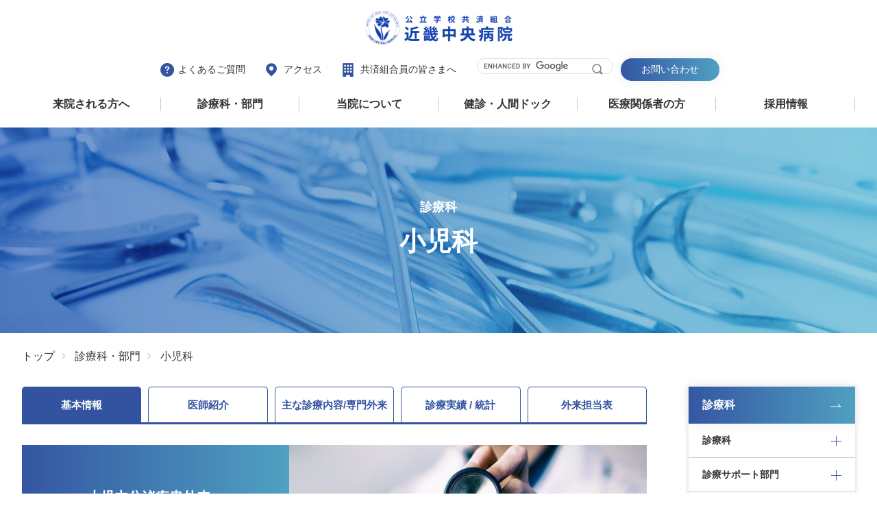

--- FILE ---
content_type: text/html; charset=UTF-8
request_url: https://www.kich.itami.hyogo.jp/department/children/
body_size: 10820
content:
<!DOCTYPE html>
<html lang="ja">

<head>
    <!-- Google Tag Manager -->
    <script>(function(w,d,s,l,i){w[l]=w[l]||[];w[l].push({'gtm.start':
    new Date().getTime(),event:'gtm.js'});var f=d.getElementsByTagName(s)[0],
    j=d.createElement(s),dl=l!='dataLayer'?'&l='+l:'';j.async=true;j.src=
    'https://www.googletagmanager.com/gtm.js?id='+i+dl;f.parentNode.insertBefore(j,f);
    })(window,document,'script','dataLayer','GTM-WGH8MTG');</script>
    <!-- End Google Tag Manager -->
    <meta charset="UTF-8">
<meta name="viewport" content="width=device-width, initial-scale=1.0">
<meta name="format-detection" content="telephone=no">
<meta name="author" content="公立学校共済組合近畿中央病院">
<meta name="copyright" content="Copyright　© 公立学校共済組合近畿中央病院　All Rights Reserved.">
<link rel="shortcut icon" href="/wp-content/themes/wp_src//images/favicon.ico">
<link rel="apple-touch-icon" href="/wp-content/themes/wp_src/images/apple-touch-icon.png">
<link rel="icon" type="image/png" href="/wp-content/themes/wp_src/images/android-chrome-256x256.png">
    <title>小児科 | 近畿中央病院</title>
    	<link href="/wp-content/themes/wp_src/css/html5-doctor-reset-stylesheet.css" rel="stylesheet">
    <link href="https://fonts.googleapis.com/css2?family=Hind:wght@600&display=swap" rel="stylesheet">
    <link rel="stylesheet" href="/wp-content/themes/wp_src/css/drawer.css">
    <link href="/wp-content/themes/wp_src/css/lity.css" rel="stylesheet">
	<link href="/wp-content/themes/wp_src/css/base.css" rel="stylesheet">

            <link href="/wp-content/themes/wp_src/css/under.css" rel="stylesheet">
        <meta name='robots' content='max-image-preview:large' />
	<style>img:is([sizes="auto" i], [sizes^="auto," i]) { contain-intrinsic-size: 3000px 1500px }</style>
	
<!-- All In One SEO Pack 3.7.1[1053,1060] -->
<meta name="description"  content="近畿中央病院の  ページです。兵庫県伊丹市、公立学校共済組合近畿中央病院のサイトです。地域がん診療連携病院。地域医療支援病院。人間ドックや健診。出産・育児サポート。職域と地域に応える信頼の医療を提供。" />

<script type="application/ld+json" class="aioseop-schema">{}</script>
<link rel="canonical" href="https://www.kich.itami.hyogo.jp/department/children/" />
			<script type="text/javascript" >
				window.ga=window.ga||function(){(ga.q=ga.q||[]).push(arguments)};ga.l=+new Date;
				ga('create', 'UA-747898-1', 'auto');
				// Plugins
				
				ga('send', 'pageview');
			</script>
			<script async src="https://www.google-analytics.com/analytics.js"></script>
			<!-- All In One SEO Pack -->

</head>
<body class="" id="bd">
    <!-- Google Tag Manager (noscript) -->
    <noscript><iframe src="https://www.googletagmanager.com/ns.html?id=GTM-WGH8MTG"
    height="0" width="0" style="display:none;visibility:hidden"></iframe></noscript>
    <!-- End Google Tag Manager (noscript) -->

<div class="smenu">
    <div id="nav-drawer">
        <div class="logo"><a href="/"><img src="/wp-content/themes/wp_src/images/logo.png" alt="公立学校共済組合近畿中央病院"></a></div>
        <input id="nav-input" type="checkbox" class="nav-unshown">
        <label id="nav-open" for="nav-input"><span></span></label>
        <a href="tel:072-781-3712" class="btn_ro top_tel"></a>
        <label class="nav-unshown" id="nav-close" for="nav-input"></label>
        <div id="nav-content">
            <div class="nav_w">
                <div class="nav_r">
                    <div class="nav_top">
                        <div class="nt_txw">
                        <p class=""><a href="/faq/" class="faq">よくあるご質問</a></p>
                        <p class=""><a href="/about/access/" class="access">アクセス</a></p>
                        <p class=""><a href="/about/every/" class="kyousai">共済組合員の皆さまへ</a></p>
                        </div>
<!--                        <form id="search_bx1" class="search_box">-->
<!--                            <input type="search" class="box" name="search" placeholder="キーワードを入力">-->
<!--                            <input type="submit" class="btn" name="submit" value="検索">-->
<!---->
<!--                        </form>-->
                        <div class="search_box">
                            <script async src="https://cse.google.com/cse.js?cx=776c0e98de88845ef"></script>
                            <div class="gcse-search"></div>
                        </div>
                        <p class=""><a href="/contact_all/" class="contact btn_blue">お問い合わせ</a></p>
                    </div>

                    <div class="nav_mega">
                        <div class="mega_bx">
                            <input id="nav-input_menu" type="checkbox" class="mega_open">
                            <label id="mega_nav-open" for="nav-input_menu"><a class="mega_ttl">来院される方へ<span class="plus"></span></a></label>
                            <div class="mega_ct">
                                <div class="mega_inner">
                                    <a href="/patient/index/" class="mega_ttl_in">来院される方へ一覧</a>
                                    <div class="mega_ptw">
                                        <div class="mega_photo">
                                            <a href="/patient/index/#1" class="btn_ro">
                                                <p class="ph"><img src="/wp-content/themes/wp_src/images/mega_m1_p1.jpg" alt="外来受診について"></p>
                                                <p class="tx">外来受診について</p>
                                            </a>
                                            <a href="/patient/index/#2" class="btn_ro">
                                                <p class="ph"><img src="/wp-content/themes/wp_src/images/mega_m1_p2.jpg" alt="入院について"></p>
                                                <p class="tx">入院について</p>
                                            </a>
                                        </div>
                                        <div class="mega_txt">
                                            <a href="/patient/jikangai/" class="btn_ro">時間外救急診療について</a>
                                            <a href="/patient/certificate/" class="btn_ro">診断書・証明書などの発行について</a>
                                            <a href="/patient/advisement/" class="btn_ro">医療相談（がん相談支援センター）</a>
                                            <a href="/patient/schedule/" class="btn_ro">外来診療担当医表 / 休診表</a>
                                            <a href="/patient/family_doctor/" class="btn_ro">かかりつけ医を持ちましょう</a>
                                            <a href="/patient/second/" class="btn_ro">セカンドオピニオン</a>
                                            <a href="/patient/clinical_trial/" class="btn_ro">治験にご協力ください</a>
                                            <a href="/patient/gathering/" class="btn_ro">患者さまの集い</a>
                                            <a href="/dock/index/" class="btn_ro">健診・ドック</a>
                                            <a href="/obestetrics/" class="btn_ro">産婦人科特設サイト</a>
                                        </div>
                                    </div>
                                </div>
                            </div>
                        </div>

                        <div class="mega_bx">
                            <input id="nav-input_menu2" type="checkbox" class="mega_open">
                            <label id="mega_nav-open" for="nav-input_menu2"><a class="mega_ttl">診療科・部門<span class="plus"></span></a></label>
                            <div class="mega_ct">
                                <div class="mega_inner">
                                    <a href="/department/index/" class="mega_ttl_in">診療科・部門一覧</a>
                                    <div class="mega_ptw">
                                        <div class="mega_photo mp2">
                                            <a href="/department/index/#dp_dep" class="btn_ro">
                                                <p class="ph"><img src="/wp-content/themes/wp_src/images/mega_m2_p1.jpg" alt="診療科"></p>
                                                <p class="tx">診療科</p>
                                            </a>
                                            <a href="/department/index/#dp_sup" class="btn_ro">
                                                <p class="ph"><img src="/wp-content/themes/wp_src/images/mega_m2_p2.jpg" alt="診療サポート部門"></p>
                                                <p class="tx">診療サポート部門</p>
                                            </a>
                                            <a href="/department/index/#dp_team" class="btn_ro">
                                                <p class="ph"><img src="/wp-content/themes/wp_src/images/mega_m2_p3.jpg" alt="医療チーム"></p>
                                                <p class="tx">医療チーム</p>
                                            </a>
                                        </div>
                                    </div>
                                </div>
                            </div>
                        </div>
                        <div class="mega_bx">
                            <input id="nav-input_menu3" type="checkbox" class="mega_open">
                            <label id="mega_nav-open" for="nav-input_menu3"><a class="mega_ttl">当院について<span class="plus"></span></a></label>
                            <div class="mega_ct">
                                <div class="mega_inner">
                                    <a href="/about/index/" class="mega_ttl_in">当院について一覧</a>
                                    <div class="mega_ptw">
                                        <div class="mega_photo mp2">
                                            <a href="/about/index/infos/" class="btn_ro">
                                                <p class="ph"><img src="/wp-content/themes/wp_src/images/mega_m3_p1.jpg" alt="近畿中央病院を知る"></p>
                                                <p class="tx">近畿中央病院を知る</p>
                                            </a>

                                            <a href="/about/index/#3" class="btn_ro">
                                                <p class="ph"><img src="/wp-content/themes/wp_src/images/mega_m3_p2.jpg" alt="当院の取り組み"></p>
                                                <p class="tx">当院の取り組み</p>
                                            </a>
                                            <a href="/about/index/#2" class="btn_ro">
                                                <p class="ph"><img src="/wp-content/themes/wp_src/images/mega_m3_p3.jpg" alt="アクセス・フロアマップ"></p>
                                                <p class="tx">アクセス・フロアマップ</p>
                                            </a>
                                            <a href="/info/" class="btn_ro">
                                                <p class="ph"><img src="/wp-content/themes/wp_src/images/mega_m3_p4.jpg" alt="お知らせ"></p>
                                                <p class="tx">お知らせ</p>
                                            </a>
                                        </div>
                                    </div>
                                </div>
                            </div>
                        </div>
                        <div class="mega_bx">
                            <input id="nav-input_menu4" type="checkbox" class="mega_open">
                            <label id="mega_nav-open" for="nav-input_menu4"><a class="mega_ttl">健診・⼈間ドック<span class="plus"></span></a></label>
                            <div class="mega_ct">
                                <div class="mega_inner">
                                    <a href="/dock/index/" class="mega_ttl_in">健診・⼈間ドック一覧</a>
                                    <div class="mega_ptw">
                                        <div class="mega_photo">
                                            <a href="/dock/index/" class="btn_ro">
                                                <p class="ph"><img src="/wp-content/themes/wp_src/images/mega_m3_p1.jpg" alt="当院の健診・ドック"></p>
                                                <p class="tx">当院の健診・ドック</p>
                                            </a>
                                        </div>
                                        <div class="mega_txt mt3">
                                            <a href="/dock/one_day/" class="btn_ro">一日人間ドック</a>
                                            <a href="/dock/brain/" class="btn_ro">脳ドック</a>
                                            <a href="/dock/1day_stay/" class="btn_ro">一泊宿泊ドック</a>
                                            <a href="/dock/2day_stay/" class="btn_ro">二泊宿泊ドック</a>
                                            <a href="/dock/option/" class="btn_ro">オプション検査</a>
                                            <a href="/dock/mc/" class="btn_ro">健診・健康診断</a>
                                            <a href="/dock/kenpo/" class="btn_ro">協会けんぽ健診</a>
                                            <a href="/dock/special/" class="btn_ro">特定健診</a>
                                            <a href="/dock/canser/" class="btn_ro">各種がん検診</a>
                                        </div>
                                    </div>
                                </div>
                            </div>
                        </div>
                        <div class="mega_bx">
                            <input id="nav-input_menu5" type="checkbox" class="mega_open">
                            <label id="mega_nav-open" for="nav-input_menu5"><a class="mega_ttl">医療関係者の⽅<span class="plus"></span></a></label>
                            <div class="mega_ct">
                                <div class="mega_inner">
                                    <a href="/medical/index/" class="mega_ttl_in">医療関係者の⽅一覧</a>
                                    <div class="mega_ptw">
                                        <div class="mega_photo">
                                            <a href="/medical/introduction/" class="btn_ro">
                                                <p class="ph"><img src="/wp-content/themes/wp_src/images/mega_m3_p1.jpg" alt="患者さまのご紹介"></p>
                                                <p class="tx">患者さまの紹介について</p>
                                            </a>
                                        </div>
                                        <div class="mega_txt mt3">
                                            <a href="/medical/center/" class="btn_ro">地域医療福祉センター</a>
                                            <a href="/medical/hosp_list/" class="btn_ro">連携医療機關一覧</a>
                                            <a href="/medical/open/" class="btn_ro">開放型病床について</a>
                                            <a href="/medical/pass/" class="btn_ro">地域連携パス</a>
                                            <a href="/medical/seminor/" class="btn_ro">勉強会・セミナー案内</a>
                                            <a href="/medical/mail_magazine/" class="btn_ro">メールマガジン申込フォーム</a>
                                            <a href="/category/medical_info/" class="btn_ro">お知らせ</a>
                                        </div>
                                    </div>
                                </div>
                            </div>
                        </div>
                        <div class="mega_bx">
                            <input id="nav-input_menu6" type="checkbox" class="mega_open">
                            <label id="mega_nav-open" for="nav-input_menu6"><a class="mega_ttl">採用情報<span class="plus"></span></a></label>
                            <div class="mega_ct">
                                <div class="mega_inner">
                                    <a href="/recruit/index/" class="mega_ttl_in">採用情報一覧</a>
                                    <div class="mega_ptw">
                                        <div class="mega_txt mt4">
                                            <a href="/recruit_category/re_doctor/" class="btn_ro">医師募集</a>
                                            <a href="/recruit_category/re_nurse/" class="btn_ro">看護系募集</a>
                                            <a href="/recruit_category/re_come/" class="btn_ro">コメディカル募集</a>
                                            <a href="/recruit_category/re_off/" class="btn_ro">事務・その他募集</a>
                                            <!-- a href="/recruit_category/re_volunt/" class="btn_ro">ボランティア募集</a -->
                                            <a href="/recruit/salary/" class="btn_ro">給与および就業の概要</a>
                                            <a href="/recruit/welfare/" class="btn_ro">福利厚生</a>
                                        </div>
                                    </div>
                                </div>
                            </div>
                        </div>
                    </div>
                </div>
            </div>
        </div>
    </div>
</div>
<div id="wrapper">

    

                    <section class="under_hero geka">
                <div class="pg_title">


                    
                                                    <p class="eg">診療科</p>
                                            

                    <h2 class="ttl">
                        
                                                    <h2 class="ttl">小児科</h2>
                                            </h2>
                </div>
            </section>
        






        <div class="bread inner">
            <a href="/" class="btn_ro">トップ</a>
            <a href="/department/index/" class="btn_ro">診療科・部門</a>


            
                            <a class="btn_ro">小児科</a>
            



        </div>
        <div class="c2_wrap inner">
            <div class="c2_left sc_dp_single">
                                                    
                                                    <div class="tab_name">
                                                                                                                                                                                                <a href="https://www.kich.itami.hyogo.jp/department/children/"
                                               class="btn_ro active">基本情報</a>
                                                                                                                                                                                                        <a href="https://www.kich.itami.hyogo.jp/department/children/doctor"
                                               class="btn_ro">医師紹介</a>
                                                                                                                                                                                                        <a href="https://www.kich.itami.hyogo.jp/department/children/medical_contnents"
                                               class="btn_ro">主な診療内容/専⾨外来</a>
                                                                                                                                                                                                        <a href="https://www.kich.itami.hyogo.jp/department/children/statistics"
                                               class="btn_ro">診療実績 / 統計</a>
                                                                                                                                                                                                        <a href="https://www.kich.itami.hyogo.jp/department/children/schedule"
                                               class="btn_ro">外来担当表</a>
                                                                                                                                        </div>

                                            
                                                    <div class="gb_ms1 gb_bx">
                                <div class="txt">
                                    <div class="txt_in">
                                        ⼩児内分泌疾患外来・<br />
予防接種外来など<br />
専⾨外来を設置しています<br />
<p class="minis">成⻑ホルモン分泌不全性低⾝⻑、夜尿症など</p>                                    </div>
                                </div>
                                

                                <div class="img"><img src="/wp-content/uploads/2020/10/dsdsd.png" alt=""></div>
                            </div>
                                            
                                                    <h2 class="parts_ttl_txt"
                                >メッセージ</h2>
                                            
                                                    <div class="parts_txt">
                                <p><span>⼦供と家族に安⼼できる医療を提供します。</span></p>
                            </div>
                                            
                                                    <h2 class="parts_ttl_txt"
                                >アピールポイント</h2>
                                            
                                                    <h3 class="parts_h3"
                                >
                                <span class="parts_h3s">乳児健診</span></h3>
                                            
                        
                            
                            <div class="parts_txt_photo-right">
                                <div class="img"><img src="/wp-content/uploads/2020/10/ee.jpg"
                                                      alt=""></div>
                                <div class="txt">
                                    <ul class="parts_sq_check_list">
<li>当院で⽣まれた新⽣児を対象に1ヶ⽉健診を⾏っています。<br />
成⻑・病気のチェックの他、体重がいまひとつ、便の⾊が変、便秘、湿疹、哺乳量などのご⼼配事に応じます。</li>
<li>また、栄養・発育相談にも応じますのでお気軽にご相談下さい。<br />
管理栄養⼠の指導も受けられます。</li>
<li>乳児健康診 (1-12ヶ⽉対象) は⽕曜⽇の14:00〜15:00まで予約制です。</li>
</ul>
                                </div>
                            </div>
                                            
                                                    <h3 class="parts_h3"
                                >
                                <span class="parts_h3s">内分泌疾患、予防接種の専⾨外来</span></h3>
                                            
                        
                            
                            <div class="parts_txt_photo-left">
                                <div class="img"><img src="/wp-content/uploads/2020/10/xx.jpg" alt="">
                                </div>
                                <div class="txt">
                                    <p>⼩児内分泌代謝専⾨医による⼩児内分泌疾患外来 (成⻑ホルモン分泌不全性低⾝⻑、夜尿症など) 、⼩児感染対策医による予防接種外来という専⾨外来をもつことは、当科の⼤きな強みです。</p>
                                </div>
                            </div>
                                                                        </div>


            <div class="c2_right">
                <div class="side_menu_sepa">
                    <a href="/department/index"
                       class="menu_ttl btn_blue_arw menu_side_topbtn">診療科</a>
                    <ul class="menu_side">
                        <li class="side_open"><a>診療科</a><span class="side_plus"></span></li>
                        <ul class="side_term_area">

                            
                                                                    <li>
                                        <a href="https://www.kich.itami.hyogo.jp/department/cardiology/">循環器内科</a>
                                    </li>
                                
                            
                                

                                
                            
                                

                                
                            
                                

                                
                            
                                

                                
                            
                                                                    <li>
                                        <a href="https://www.kich.itami.hyogo.jp/department/respiratory/">呼吸器内科</a>
                                    </li>
                                
                            
                                

                                
                            
                                

                                
                            
                                

                                
                            
                                

                                
                            
                                                                    <li>
                                        <a href="https://www.kich.itami.hyogo.jp/department/endocrinology/">内分泌内科</a>
                                    </li>
                                
                            
                                

                                
                            
                                

                                
                            
                                

                                
                            
                                

                                
                            
                                                                    <li>
                                        <a href="https://www.kich.itami.hyogo.jp/department/immunology/">免疫内科</a>
                                    </li>
                                
                            
                                

                                
                            
                                

                                
                            
                                

                                
                            
                                

                                
                            
                                                                    <li>
                                        <a href="https://www.kich.itami.hyogo.jp/department/gastro/">消化器内科</a>
                                    </li>
                                
                            
                                

                                
                            
                                

                                
                            
                                

                                
                            
                                

                                
                            
                                                                    <li>
                                        <a href="https://www.kich.itami.hyogo.jp/department/kidney/">腎臓内科</a>
                                    </li>
                                
                            
                                

                                
                            
                                

                                
                            
                                

                                
                            
                                

                                
                            
                                                                    <li>
                                        <a href="https://www.kich.itami.hyogo.jp/department/neurology/">脳神経内科</a>
                                    </li>
                                
                            
                                

                                
                            
                                

                                
                            
                                

                                
                            
                                

                                
                            
                                                                    <li>
                                        <a href="https://www.kich.itami.hyogo.jp/department/psychiatry/">精神科・心療内科</a>
                                    </li>
                                
                            
                                

                                
                            
                                

                                
                            
                                

                                
                            
                                

                                
                            
                                                                    <li>
                                        <a href="https://www.kich.itami.hyogo.jp/department/children/">小児科</a>
                                    </li>
                                
                            
                                

                                
                            
                                

                                
                            
                                

                                
                            
                                

                                
                            
                                                                    <li>
                                        <a href="https://www.kich.itami.hyogo.jp/department/surgery/">外科</a>
                                    </li>
                                
                            
                                

                                
                            
                                

                                
                            
                                

                                
                            
                                

                                
                            
                                                                    <li>
                                        <a href="https://www.kich.itami.hyogo.jp/department/neurosurgery/">脳神経外科</a>
                                    </li>
                                
                            
                                

                                
                            
                                

                                
                            
                                

                                
                            
                                

                                
                            
                                                                    <li>
                                        <a href="https://www.kich.itami.hyogo.jp/department/respiratory_surgery/">呼吸器外科</a>
                                    </li>
                                
                            
                                

                                
                            
                                

                                
                            
                                

                                
                            
                                

                                
                            
                                                                    <li>
                                        <a href="https://www.kich.itami.hyogo.jp/department/orthopedics/">整形外科</a>
                                    </li>
                                
                            
                                

                                
                            
                                

                                
                            
                                

                                
                            
                                

                                
                            
                                                                    <li>
                                        <a href="https://www.kich.itami.hyogo.jp/department/plastic_surgery/">形成外科</a>
                                    </li>
                                
                            
                                

                                
                            
                                

                                
                            
                                

                                
                            
                                

                                
                            
                                                                    <li>
                                        <a href="https://www.kich.itami.hyogo.jp/department/skincare/">皮膚科</a>
                                    </li>
                                
                            
                                

                                
                            
                                

                                
                            
                                

                                
                            
                                

                                
                            
                                                                    <li>
                                        <a href="https://www.kich.itami.hyogo.jp/department/urology/">泌尿器科（診療休止）</a>
                                    </li>
                                
                            
                                

                                
                            
                                

                                
                            
                                

                                
                            
                                

                                
                            
                                                                    <li>
                                        <a href="https://www.kich.itami.hyogo.jp/department/obstetric/">産婦人科</a>
                                    </li>
                                
                            
                                

                                
                            
                                

                                
                            
                                

                                
                            
                                

                                
                            
                                                                    <li>
                                        <a href="https://www.kich.itami.hyogo.jp/department/ophthalmology/">眼科</a>
                                    </li>
                                
                            
                                

                                
                            
                                

                                
                            
                                

                                
                            
                                

                                
                            
                                                                    <li>
                                        <a href="https://www.kich.itami.hyogo.jp/department/otorhinolary/">⽿⿐咽喉科</a>
                                    </li>
                                
                            
                                

                                
                            
                                

                                
                            
                                

                                
                            
                                

                                
                            
                                                                    <li>
                                        <a href="https://www.kich.itami.hyogo.jp/department/anesthe/">麻酔科</a>
                                    </li>
                                
                            
                                

                                
                            
                                

                                
                            
                                

                                
                            
                                                                    <li>
                                        <a href="https://www.kich.itami.hyogo.jp/department/er/">救急科（近中ER）</a>
                                    </li>
                                
                            
                                

                                
                            
                                

                                
                            
                                

                                
                            
                                                                    <li>
                                        <a href="https://www.kich.itami.hyogo.jp/department/tubular/">⼝腔外科</a>
                                    </li>
                                
                            
                                

                                
                            
                                

                                
                            
                                

                                
                            
                                

                                
                            
                                                                    <li>
                                        <a href="https://www.kich.itami.hyogo.jp/department/radiology/">放射線診断科</a>
                                    </li>
                                
                            
                                

                                
                            
                                

                                
                            
                                

                                
                            
                                                                    <li>
                                        <a href="https://www.kich.itami.hyogo.jp/department/rehabilitation/">リハビリテーション科</a>
                                    </li>
                                
                            
                                

                                
                            
                                

                                
                            
                                

                                
                            
                                                                    <li>
                                        <a href="https://www.kich.itami.hyogo.jp/department/radiation_therapy/">放射線治療科</a>
                                    </li>
                                
                            
                                

                                
                            
                                

                                
                            
                                

                                
                            
                                

                                
                            
                                                                    <li>
                                        <a href="https://www.kich.itami.hyogo.jp/department/gmc/">遺伝子診療センター</a>
                                    </li>
                                
                            
                                

                                
                            
                                

                                
                            
                                

                                
                            
                                

                                
                            
                                                                    <li>
                                        <a href="https://www.kich.itami.hyogo.jp/department/pathology/">病理診断科</a>
                                    </li>
                                
                            
                                

                                
                            
                                

                                
                            
                                

                                
                                                        
                        </ul>
                        <li class="side_open"><a>診療サポート部門</a><span class="side_plus"></span></li>
                        <ul class="side_term_area">

                            
                                                                    <li>
                                        <a href="https://www.kich.itami.hyogo.jp/department/pharmac/">薬剤部</a>
                                    </li>
                                
                            
                                
                                
                            
                                
                                
                            
                                
                                
                            
                                
                                
                            
                                                                    <li>
                                        <a href="https://www.kich.itami.hyogo.jp/department/clinical/">臨床検査科</a>
                                    </li>
                                
                            
                                
                                
                            
                                
                                
                            
                                                                    <li>
                                        <a href="https://www.kich.itami.hyogo.jp/department/endoscope/">内視鏡センター</a>
                                    </li>
                                
                            
                                
                                
                            
                                
                                
                            
                                                                    <li>
                                        <a href="https://www.kich.itami.hyogo.jp/department/health_care/">健康管理センター</a>
                                    </li>
                                
                            
                                
                                
                            
                                
                                
                            
                                
                                
                            
                                                                    <li>
                                        <a href="https://www.kich.itami.hyogo.jp/department/mental/">メンタルヘルスケアセンター</a>
                                    </li>
                                
                            
                                
                                
                            
                                
                                
                            
                                
                                
                            
                                
                                
                            
                                
                                
                            
                                
                                
                            
                                
                                
                            
                                                                    <li>
                                        <a href="https://www.kich.itami.hyogo.jp/department/rtd/">放射線技術部⾨</a>
                                    </li>
                                
                            
                                
                                
                            
                                
                                
                            
                                                                    <li>
                                        <a href="https://www.kich.itami.hyogo.jp/department/ocr/">外来化学療法室</a>
                                    </li>
                                
                            
                                
                                
                            
                                
                                
                            
                                                                    <li>
                                        <a href="https://www.kich.itami.hyogo.jp/department/center_op/">中央⼿術室</a>
                                    </li>
                                
                            
                                
                                
                            
                                
                                
                            
                                                                    <li>
                                        <a href="https://www.kich.itami.hyogo.jp/department/nmr/">栄養管理室</a>
                                    </li>
                                
                            
                                
                                
                            
                                
                                
                            
                                
                                
                            
                                                                    <li>
                                        <a href="https://www.kich.itami.hyogo.jp/department/me/">ME 機器管理室</a>
                                    </li>
                                
                            
                                
                                
                            
                                
                                
                            
                                                                    <li>
                                        <a href="https://www.kich.itami.hyogo.jp/department/msm/">医療安全管理室</a>
                                    </li>
                                
                            
                                
                                
                            
                                
                                
                                                        
                        </ul>
                        <li class="side_open"><a>医療チーム</a><span class="side_plus"></span></li>
                        <ul class="side_term_area">

                            
                                                                    <li>
                                        <a href="https://www.kich.itami.hyogo.jp/department/team_nim/">院内感染対策チーム</a>
                                    </li>
                                
                            
                                
                                
                            
                                
                                
                            
                                
                                
                            
                                
                                
                            
                                                                    <li>
                                        <a href="https://www.kich.itami.hyogo.jp/department/team_pu/">褥瘡対策チーム</a>
                                    </li>
                                
                            
                                
                                
                            
                                                                    <li>
                                        <a href="https://www.kich.itami.hyogo.jp/department/team_ns/">栄養サポートチーム</a>
                                    </li>
                                
                            
                                
                                
                            
                                                                    <li>
                                        <a href="https://www.kich.itami.hyogo.jp/department/team_sw/">摂食・嚥下対策チーム</a>
                                    </li>
                                
                            
                                
                                
                            
                                                                    <li>
                                        <a href="https://www.kich.itami.hyogo.jp/department/team_pc/">緩和ケアチーム</a>
                                    </li>
                                
                            
                                
                                
                            
                                                                    <li>
                                        <a href="https://www.kich.itami.hyogo.jp/department/team_da/">糖尿病チーム</a>
                                    </li>
                                
                            
                                
                                
                            
                                                                    <li>
                                        <a href="https://www.kich.itami.hyogo.jp/department/team_cect/">臨床倫理コンサルテーションチーム</a>
                                    </li>
                                
                            
                                
                                
                                                        
                        </ul>
                        <li><a href="/doctor/index/">医師紹介</a></li>
                    </ul>
                </div>
            </div>
        </div>


    
<div class="map_sec">
    <div id="google_map">
        <iframe src="https://www.google.com/maps/embed?pb=!1m18!1m12!1m3!1d13110.77953647166!2d135.393018903917!3d34.76327808727458!2m3!1f0!2f0!3f0!3m2!1i1024!2i768!4f13.1!3m3!1m2!1s0x6000f1bd693a1d4b%3A0xe34d8e02805fc2fd!2z5YWs56uL5a2m5qCh5YWx5riI57WE5ZCI6L-R55W_5Lit5aSu55eF6Zmi!5e0!3m2!1sja!2sjp!4v1601480805766!5m2!1sja!2sjp" width="600" height="450" frameborder="0" style="border:0;" allowfullscreen="" aria-hidden="false" tabindex="0"></iframe>        </div>
    <div class="map_btns">
        <a href="/about/access/" class="btn_ro">アクセス<span><img src="/wp-content/themes/wp_src/images/arw_white1.png" alt="#"></span></a>
        <a href="/about/access/bus/" class="btn_ro">無料送迎バス<span><img src="/wp-content/themes/wp_src/images/arw_white1.png" alt="#"></span></a>
    </div>
</div>
<div class="bnr_zone">
    <div class="inner">
        <a href="https://www.kouritu.or.jp/" class="btn_ro" target="_blank" rel="noopener"><img src="/wp-content/themes/wp_src/images/bnr1.jpg" alt="公立学校共済組合"></a>
        <a href="https://jcqhc.or.jp/" class="btn_ro" target="_blank" rel="noopener"><img src="/wp-content/themes/wp_src/images/bnr2.jpg" alt="日本医療機能評価認定病院"></a>
        <a href="https://www.ningen-dock.jp/" class="btn_ro" target="_blank" rel="noopener"><img src="/wp-content/themes/wp_src/images/bnr3.jpg" alt="人間ドック学会健診施設　機能評価認定施設"></a>
    </div>
</div>
<footer>
    <div class="inner">
        <div class="ft1">
            <div class="logo_w">
                <p class="logo_foot"><img src="/wp-content/themes/wp_src/images/foot_logo.png" alt="公⽴学校共済組合 近畿中央病院"></p>
                <p class="sub">公⽴学校共済組合</p>
                <p class="ttl">近畿中央病院</p>
            </div>
            <div class="info">
                <p class="ad">〒664-8533　兵庫県伊丹市⾞塚3丁⽬1番地</p>
                <p class="tel"><span class="num">072-781-3712</span><span class="dh">（代表）</span></p>
            </div>
        </div>
        <div class="ft2">
            <div class="ft2_in">
                <a href="/contact_all/" class="btn_ro">お問い合わせ⼀覧</a>
                <a href="/faq/" class="btn_ro">よくあるご質問</a>
                <a href="/sitemap/" class="btn_ro">サイトマップ</a>
                <a href="/links/" class="btn_ro">関連サイト</a>
                <a href="/privacy/" class="btn_ro">プライバシーポリシー</a>
            </div>
        </div>
        <p class="copy_right">
            Copyrights © Kinki Central Hospital All Rights Reserved.
        </p>
    </div>
</footer>
<a href="#bd" class="btn_ro page_top"><img src="/wp-content/themes/wp_src/images/page_arw.png" alt="ページトップ"></a>


</div>

<script src="//cdnjs.cloudflare.com/ajax/libs/gsap/1.18.0/TweenMax.min.js"></script>
<script src="/wp-content/themes/wp_src/js/jq.js"></script>
<script src="/wp-content/themes/wp_src/js/lity.min.js"></script>
<script src="/wp-content/themes/wp_src/js/common.js"></script>




<!-- ▲wrapper▲ -->
<script type="speculationrules">
{"prefetch":[{"source":"document","where":{"and":[{"href_matches":"\/*"},{"not":{"href_matches":["\/wp-*.php","\/wp-admin\/*","\/wp-content\/uploads\/*","\/wp-content\/*","\/wp-content\/plugins\/*","\/wp-content\/themes\/wp_src\/*","\/*\\?(.+)"]}},{"not":{"selector_matches":"a[rel~=\"nofollow\"]"}},{"not":{"selector_matches":".no-prefetch, .no-prefetch a"}}]},"eagerness":"conservative"}]}
</script>
<link rel='stylesheet' id='wp-block-library-css' href='https://www.kich.itami.hyogo.jp/wp-includes/css/dist/block-library/style.min.css?ver=6.8.3' media='all' />
<style id='classic-theme-styles-inline-css'>
/*! This file is auto-generated */
.wp-block-button__link{color:#fff;background-color:#32373c;border-radius:9999px;box-shadow:none;text-decoration:none;padding:calc(.667em + 2px) calc(1.333em + 2px);font-size:1.125em}.wp-block-file__button{background:#32373c;color:#fff;text-decoration:none}
</style>
<style id='global-styles-inline-css'>
:root{--wp--preset--aspect-ratio--square: 1;--wp--preset--aspect-ratio--4-3: 4/3;--wp--preset--aspect-ratio--3-4: 3/4;--wp--preset--aspect-ratio--3-2: 3/2;--wp--preset--aspect-ratio--2-3: 2/3;--wp--preset--aspect-ratio--16-9: 16/9;--wp--preset--aspect-ratio--9-16: 9/16;--wp--preset--color--black: #000000;--wp--preset--color--cyan-bluish-gray: #abb8c3;--wp--preset--color--white: #ffffff;--wp--preset--color--pale-pink: #f78da7;--wp--preset--color--vivid-red: #cf2e2e;--wp--preset--color--luminous-vivid-orange: #ff6900;--wp--preset--color--luminous-vivid-amber: #fcb900;--wp--preset--color--light-green-cyan: #7bdcb5;--wp--preset--color--vivid-green-cyan: #00d084;--wp--preset--color--pale-cyan-blue: #8ed1fc;--wp--preset--color--vivid-cyan-blue: #0693e3;--wp--preset--color--vivid-purple: #9b51e0;--wp--preset--gradient--vivid-cyan-blue-to-vivid-purple: linear-gradient(135deg,rgba(6,147,227,1) 0%,rgb(155,81,224) 100%);--wp--preset--gradient--light-green-cyan-to-vivid-green-cyan: linear-gradient(135deg,rgb(122,220,180) 0%,rgb(0,208,130) 100%);--wp--preset--gradient--luminous-vivid-amber-to-luminous-vivid-orange: linear-gradient(135deg,rgba(252,185,0,1) 0%,rgba(255,105,0,1) 100%);--wp--preset--gradient--luminous-vivid-orange-to-vivid-red: linear-gradient(135deg,rgba(255,105,0,1) 0%,rgb(207,46,46) 100%);--wp--preset--gradient--very-light-gray-to-cyan-bluish-gray: linear-gradient(135deg,rgb(238,238,238) 0%,rgb(169,184,195) 100%);--wp--preset--gradient--cool-to-warm-spectrum: linear-gradient(135deg,rgb(74,234,220) 0%,rgb(151,120,209) 20%,rgb(207,42,186) 40%,rgb(238,44,130) 60%,rgb(251,105,98) 80%,rgb(254,248,76) 100%);--wp--preset--gradient--blush-light-purple: linear-gradient(135deg,rgb(255,206,236) 0%,rgb(152,150,240) 100%);--wp--preset--gradient--blush-bordeaux: linear-gradient(135deg,rgb(254,205,165) 0%,rgb(254,45,45) 50%,rgb(107,0,62) 100%);--wp--preset--gradient--luminous-dusk: linear-gradient(135deg,rgb(255,203,112) 0%,rgb(199,81,192) 50%,rgb(65,88,208) 100%);--wp--preset--gradient--pale-ocean: linear-gradient(135deg,rgb(255,245,203) 0%,rgb(182,227,212) 50%,rgb(51,167,181) 100%);--wp--preset--gradient--electric-grass: linear-gradient(135deg,rgb(202,248,128) 0%,rgb(113,206,126) 100%);--wp--preset--gradient--midnight: linear-gradient(135deg,rgb(2,3,129) 0%,rgb(40,116,252) 100%);--wp--preset--font-size--small: 13px;--wp--preset--font-size--medium: 20px;--wp--preset--font-size--large: 36px;--wp--preset--font-size--x-large: 42px;--wp--preset--spacing--20: 0.44rem;--wp--preset--spacing--30: 0.67rem;--wp--preset--spacing--40: 1rem;--wp--preset--spacing--50: 1.5rem;--wp--preset--spacing--60: 2.25rem;--wp--preset--spacing--70: 3.38rem;--wp--preset--spacing--80: 5.06rem;--wp--preset--shadow--natural: 6px 6px 9px rgba(0, 0, 0, 0.2);--wp--preset--shadow--deep: 12px 12px 50px rgba(0, 0, 0, 0.4);--wp--preset--shadow--sharp: 6px 6px 0px rgba(0, 0, 0, 0.2);--wp--preset--shadow--outlined: 6px 6px 0px -3px rgba(255, 255, 255, 1), 6px 6px rgba(0, 0, 0, 1);--wp--preset--shadow--crisp: 6px 6px 0px rgba(0, 0, 0, 1);}:where(.is-layout-flex){gap: 0.5em;}:where(.is-layout-grid){gap: 0.5em;}body .is-layout-flex{display: flex;}.is-layout-flex{flex-wrap: wrap;align-items: center;}.is-layout-flex > :is(*, div){margin: 0;}body .is-layout-grid{display: grid;}.is-layout-grid > :is(*, div){margin: 0;}:where(.wp-block-columns.is-layout-flex){gap: 2em;}:where(.wp-block-columns.is-layout-grid){gap: 2em;}:where(.wp-block-post-template.is-layout-flex){gap: 1.25em;}:where(.wp-block-post-template.is-layout-grid){gap: 1.25em;}.has-black-color{color: var(--wp--preset--color--black) !important;}.has-cyan-bluish-gray-color{color: var(--wp--preset--color--cyan-bluish-gray) !important;}.has-white-color{color: var(--wp--preset--color--white) !important;}.has-pale-pink-color{color: var(--wp--preset--color--pale-pink) !important;}.has-vivid-red-color{color: var(--wp--preset--color--vivid-red) !important;}.has-luminous-vivid-orange-color{color: var(--wp--preset--color--luminous-vivid-orange) !important;}.has-luminous-vivid-amber-color{color: var(--wp--preset--color--luminous-vivid-amber) !important;}.has-light-green-cyan-color{color: var(--wp--preset--color--light-green-cyan) !important;}.has-vivid-green-cyan-color{color: var(--wp--preset--color--vivid-green-cyan) !important;}.has-pale-cyan-blue-color{color: var(--wp--preset--color--pale-cyan-blue) !important;}.has-vivid-cyan-blue-color{color: var(--wp--preset--color--vivid-cyan-blue) !important;}.has-vivid-purple-color{color: var(--wp--preset--color--vivid-purple) !important;}.has-black-background-color{background-color: var(--wp--preset--color--black) !important;}.has-cyan-bluish-gray-background-color{background-color: var(--wp--preset--color--cyan-bluish-gray) !important;}.has-white-background-color{background-color: var(--wp--preset--color--white) !important;}.has-pale-pink-background-color{background-color: var(--wp--preset--color--pale-pink) !important;}.has-vivid-red-background-color{background-color: var(--wp--preset--color--vivid-red) !important;}.has-luminous-vivid-orange-background-color{background-color: var(--wp--preset--color--luminous-vivid-orange) !important;}.has-luminous-vivid-amber-background-color{background-color: var(--wp--preset--color--luminous-vivid-amber) !important;}.has-light-green-cyan-background-color{background-color: var(--wp--preset--color--light-green-cyan) !important;}.has-vivid-green-cyan-background-color{background-color: var(--wp--preset--color--vivid-green-cyan) !important;}.has-pale-cyan-blue-background-color{background-color: var(--wp--preset--color--pale-cyan-blue) !important;}.has-vivid-cyan-blue-background-color{background-color: var(--wp--preset--color--vivid-cyan-blue) !important;}.has-vivid-purple-background-color{background-color: var(--wp--preset--color--vivid-purple) !important;}.has-black-border-color{border-color: var(--wp--preset--color--black) !important;}.has-cyan-bluish-gray-border-color{border-color: var(--wp--preset--color--cyan-bluish-gray) !important;}.has-white-border-color{border-color: var(--wp--preset--color--white) !important;}.has-pale-pink-border-color{border-color: var(--wp--preset--color--pale-pink) !important;}.has-vivid-red-border-color{border-color: var(--wp--preset--color--vivid-red) !important;}.has-luminous-vivid-orange-border-color{border-color: var(--wp--preset--color--luminous-vivid-orange) !important;}.has-luminous-vivid-amber-border-color{border-color: var(--wp--preset--color--luminous-vivid-amber) !important;}.has-light-green-cyan-border-color{border-color: var(--wp--preset--color--light-green-cyan) !important;}.has-vivid-green-cyan-border-color{border-color: var(--wp--preset--color--vivid-green-cyan) !important;}.has-pale-cyan-blue-border-color{border-color: var(--wp--preset--color--pale-cyan-blue) !important;}.has-vivid-cyan-blue-border-color{border-color: var(--wp--preset--color--vivid-cyan-blue) !important;}.has-vivid-purple-border-color{border-color: var(--wp--preset--color--vivid-purple) !important;}.has-vivid-cyan-blue-to-vivid-purple-gradient-background{background: var(--wp--preset--gradient--vivid-cyan-blue-to-vivid-purple) !important;}.has-light-green-cyan-to-vivid-green-cyan-gradient-background{background: var(--wp--preset--gradient--light-green-cyan-to-vivid-green-cyan) !important;}.has-luminous-vivid-amber-to-luminous-vivid-orange-gradient-background{background: var(--wp--preset--gradient--luminous-vivid-amber-to-luminous-vivid-orange) !important;}.has-luminous-vivid-orange-to-vivid-red-gradient-background{background: var(--wp--preset--gradient--luminous-vivid-orange-to-vivid-red) !important;}.has-very-light-gray-to-cyan-bluish-gray-gradient-background{background: var(--wp--preset--gradient--very-light-gray-to-cyan-bluish-gray) !important;}.has-cool-to-warm-spectrum-gradient-background{background: var(--wp--preset--gradient--cool-to-warm-spectrum) !important;}.has-blush-light-purple-gradient-background{background: var(--wp--preset--gradient--blush-light-purple) !important;}.has-blush-bordeaux-gradient-background{background: var(--wp--preset--gradient--blush-bordeaux) !important;}.has-luminous-dusk-gradient-background{background: var(--wp--preset--gradient--luminous-dusk) !important;}.has-pale-ocean-gradient-background{background: var(--wp--preset--gradient--pale-ocean) !important;}.has-electric-grass-gradient-background{background: var(--wp--preset--gradient--electric-grass) !important;}.has-midnight-gradient-background{background: var(--wp--preset--gradient--midnight) !important;}.has-small-font-size{font-size: var(--wp--preset--font-size--small) !important;}.has-medium-font-size{font-size: var(--wp--preset--font-size--medium) !important;}.has-large-font-size{font-size: var(--wp--preset--font-size--large) !important;}.has-x-large-font-size{font-size: var(--wp--preset--font-size--x-large) !important;}
:where(.wp-block-post-template.is-layout-flex){gap: 1.25em;}:where(.wp-block-post-template.is-layout-grid){gap: 1.25em;}
:where(.wp-block-columns.is-layout-flex){gap: 2em;}:where(.wp-block-columns.is-layout-grid){gap: 2em;}
:root :where(.wp-block-pullquote){font-size: 1.5em;line-height: 1.6;}
</style>
<link rel='stylesheet' id='kinki-style-css' href='https://www.kich.itami.hyogo.jp/wp-content/themes/wp_src/style.css?ver=1.0.0' media='all' />
<script src="https://www.kich.itami.hyogo.jp/wp-content/themes/wp_src/js/navigation.js?ver=1.0.0" id="kinki-navigation-js"></script>

</body>
</html>



--- FILE ---
content_type: text/css
request_url: https://www.kich.itami.hyogo.jp/wp-content/themes/wp_src/css/base.css
body_size: 7512
content:
@charset "UTF-8";
/*------------------------------------------------------------
共通
------------------------------------------------------------*/
html {
  font-size: 62.5%;
}

body {
  -webkit-text-size-adjust: 100%;
  font-family: -apple-system, BlinkMacSystemFont, Roboto, "Segoe UI", "Helvetica Neue", HelveticaNeue, YuGothic, "Yu Gothic Medium", "Yu Gothic", Verdana, Meiryo, sans-serif;
  font-size: 1.6rem;
  line-height: 1.8;
  color: #333;
}

img {
  vertical-align: bottom;
  border: none;
}

li {
  list-style: none;
}

.error-message {
  color: #c00;
}

.pc_none {
  display: none;
}

.cf2:after {
  display: block;
  content: '';
  height: 0;
  clear: both;
}

/*------------------------------------------------------------
ラッパー
------------------------------------------------------------*/
#wrapper {
  padding-top: 115px;
  -webkit-box-sizing: border-box;
          box-sizing: border-box;
  width: 100%;
  overflow: hidden;
  position: relative;
}

.inner {
  width: 95%;
  max-width: 1280px;
  margin: 0 auto;
}

/*------------------------------------------------------------
header
------------------------------------------------------------*/
.btn_blue {
  text-align: center;
  text-transform: uppercase;
  -webkit-transition: 0.3s;
  transition: 0.3s;
  background-size: 200% auto;
  color: white;
  -webkit-box-shadow: 0 0 20px #eee;
          box-shadow: 0 0 20px #eee;
  border-radius: 10px;
  display: block;
  background-image: -webkit-gradient(linear, left top, right top, from(#3456a2), color-stop(51%, #50a1c2), to(#3456a2));
  background-image: linear-gradient(to right, #3456a2 0%, #50a1c2 51%, #3456a2 100%);
}

.btn_blue:hover {
  background-position: right center;
}

.btn_blue_arw {
  font-weight: bold;
  font-size: 1.6rem;
  text-decoration: none;
  padding: 15px 0;
  text-align: center;
  max-width: 380px;
  text-transform: uppercase;
  -webkit-transition: 0.3s;
  transition: 0.3s;
  color: white;
  -webkit-box-shadow: 0 0 20px #eee;
          box-shadow: 0 0 20px #eee;
  border-radius: 100px;
  display: block;
  background-image: url("../images/arw_white1.png"), -webkit-gradient(linear, left top, right top, from(#3456a2), color-stop(51%, #50a1c2), to(#3456a2));
  background-image: url("../images/arw_white1.png"), linear-gradient(to right, #3456a2 0%, #50a1c2 51%, #3456a2 100%);
  background-size: auto auto, 200% auto;
  background-repeat: no-repeat;
  background-position: center right 30px, center left;
  position: relative;
  z-index: 2;
}

_:-ms-input-placeholder .btn_blue_arw, :root .btn_blue_arw {
  padding: 17px 0 13px 0;
}

.btn_blue_arw:hover {
  background-position: center right 20px, right center;
  -webkit-transform: scale(1.03);
          transform: scale(1.03);
}

.btn_blue_arw_area {
  max-width: 380px;
  position: relative;
}

.btn_blue_arw_area:before {
  content: "";
  width: 90%;
  border-radius: 100px;
  margin: 0 auto;
  display: block;
  height: 40%;
  background: #3456a2;
  position: absolute;
  bottom: 0;
  left: 5%;
  z-index: 1;
  opacity: 0;
  -webkit-transition: all .3s ease;
  transition: all .3s ease;
}

.btn_blue_arw_area:hover:before {
  opacity: 1;
  -webkit-filter: blur(15px);
          filter: blur(15px);
  bottom: 0;
}

.btn_white_arw {
  font-weight: bold;
  font-size: 1.6rem;
  text-decoration: none;
  padding: 10px 0;
  text-align: center;
  text-transform: uppercase;
  -webkit-transition: 0.5s;
  transition: 0.5s;
  color: #3353a1;
  border: 1px solid #3353a1;
  border-radius: 100px;
  max-width: 200px;
  display: block;
  background-image: url("../images/arw_blue.png");
  background-size: auto auto;
  background-repeat: no-repeat;
  background-position: center right 20px;
}

_:-ms-input-placeholder .btn_white_arw, :root .btn_white_arw {
  padding: 12px 0 8px 0;
}

.btn_white_arw:hover {
  background-image: url("../images/arw_white1.png");
  background-position: center right 10px;
  background-color: #3353a1;
  color: white;
}

.head {
  top: 0;
  width: 100%;
  z-index: 11;
  position: fixed;
}

#nav-input {
  display: none;
}

.smenu {
  position: fixed;
  width: 100%;
  z-index: 10001;
  padding: 15px 0 0 0;
  -webkit-box-sizing: border-box;
          box-sizing: border-box;
  background: rgba(255, 255, 255, 0.9);
}

#nav-drawer {
  width: 95%;
  max-width: 1280px;
  margin: 0 auto;
  position: static;
}

.logo {
  position: absolute;
  width: 100%;
  max-width: 300px;
}

.nav_w {
  display: -webkit-box;
  display: -ms-flexbox;
  display: flex;
  -webkit-box-pack: end;
  -ms-flex-pack: end;
  justify-content: flex-end;
}

.nav_top {
  display: -webkit-box;
  display: -ms-flexbox;
  display: flex;
  -webkit-box-pack: end;
  -ms-flex-pack: end;
  justify-content: flex-end;
  font-size: 1.4rem;
}

.nav_top .nt_txw {
  display: -webkit-box;
  display: -ms-flexbox;
  display: flex;
}

.nav_top a {
  text-decoration: none;
  color: #333;
  padding: 4px 30px;
  -webkit-box-sizing: border-box;
          box-sizing: border-box;
  display: block;
  -webkit-transition: all .3s ease;
  transition: all .3s ease;
}

.nav_top .contact {
  border-radius: 100px;
  color: white;
}

.nav_top .search_box {
  position: relative;
  max-width: 200px;
  width: 100%;
  margin: 0 10px;
}

.nav_top .search_box .gsc-control-cse {
  padding: 0;
}

.nav_top .search_box .gsst_a {
  padding: 4px 0;
}

.nav_top .search_box .gscb_a {
  display: none;
}

.nav_top .search_box .gsib_a {
  padding: 1px 30px 1px 9px;
}

.nav_top .search_box .gsc-search-box tr {
  position: relative;
}

.nav_top .search_box .gsc-input {
  display: block;
  padding-right: 30px;
  -webkit-box-sizing: border-box;
          box-sizing: border-box;
}

.nav_top .search_box .gsc-input-box {
  border-radius: 100px;
}

.nav_top .search_box table.gsc-search-box td.gsc-input {
  padding-right: 0;
}

.nav_top .search_box .gsc-search-button-v2 {
  border: none;
  position: absolute;
  top: 8px;
  right: 16px;
  padding: 0;
  width: 16px;
  height: 16px;
  background: url("../images/ic_search.png") center center/cover no-repeat;
}

.nav_top .search_box .gsc-search-button-v2 svg {
  display: none;
}

.nav_top .search_box .gsc-control-cse {
  background: none;
  border: none;
}

.nav_top .box {
  border: 1px solid #ccc;
  border-radius: 100px;
  padding: 7px 15px;
  -webkit-box-sizing: border-box;
          box-sizing: border-box;
  width: 100%;
  font-size: 1.4rem;
}

.nav_top .box:focus {
  outline: none;
}

.nav_top .btn {
  position: absolute;
  width: 16px;
  height: 16px;
  background: url("../images/ic_search.png") center center/cover no-repeat;
  background-size: 16px auto;
  text-indent: -9999px;
  top: 8px;
  right: 16px;
}

.nav_top .faq, .nav_top .access, .nav_top .kyousai {
  padding: 4px 10px 4px 26px;
}

.nav_top .faq:hover, .nav_top .access:hover, .nav_top .kyousai:hover {
  color: #3353a1;
}

.nav_top .faq {
  background: url("../images/ic_faq.png") center left no-repeat;
  background-size: auto 20px;
  margin-right: 20px;
}

.nav_top .access {
  background: url("../images/ic_access.png") center left no-repeat;
  background-size: auto 20px;
  margin-right: 20px;
}

.nav_top .kyousai {
  background: url("../images/ic_kumiai.png") center left no-repeat;
  background-size: auto 20px;
  margin-right: 10px;
}

.gssb_c {
  display: none !important;
}

_:-ms-input-placeholder .nav_top a.contact, :root .nav_top a.contact {
  padding: 6px 30px 1px 30px;
}

_:-ms-input-placeholder .nav_top a.faq, :root .nav_top a.faq {
  padding: 7px 10px 1px 26px;
}

_:-ms-input-placeholder .nav_top a.access, :root .nav_top a.access {
  padding: 7px 10px 1px 26px;
}

_:-ms-input-placeholder .nav_top a.kyousai, :root .nav_top a.kyousai {
  padding: 7px 10px 1px 26px;
}

input[type="search"]::-webkit-search-cancel-button {
  -webkit-appearance: none;
  height: 16px;
  width: 16px;
  background-repeat: no-repeat;
  background-size: cover;
}

input[type="search"]::-webkit-search-decoration {
  display: none;
}

input[type="search"]:focus {
  outline-offset: -2px;
}

.nav_mega {
  display: -webkit-box;
  display: -ms-flexbox;
  display: flex;
  -webkit-box-pack: end;
  -ms-flex-pack: end;
  justify-content: flex-end;
}

.nav_mega .mega_bx {
  position: static;
}

.nav_mega .mega_bx .mega_open {
  display: none;
}

.nav_mega .mega_bx > label > a {
  padding: 20px 25px;
  -webkit-box-sizing: border-box;
          box-sizing: border-box;
  color: #333;
  font-weight: bold;
  position: relative;
  display: inline-block;
  text-decoration: none;
  font-size: 1.6rem;
  cursor: pointer;
}

.nav_mega .mega_bx > label > a:after {
  position: absolute;
  bottom: 0;
  left: 0;
  content: '';
  width: 100%;
  height: 2px;
  background: #3353a1;
  -webkit-transform: scale(0, 1);
          transform: scale(0, 1);
  -webkit-transform-origin: left top;
          transform-origin: left top;
  -webkit-transition: -webkit-transform .3s;
  transition: -webkit-transform .3s;
  transition: transform .3s;
  transition: transform .3s, -webkit-transform .3s;
}

.nav_mega .mega_bx > label > .mega_ttl:hover {
  color: #3353a1;
}

.nav_mega .mega_bx > label > :before {
  content: "";
  position: absolute;
  width: 1px;
  background: #cccccc;
  height: 20px;
  top: 50%;
  margin-top: -10px;
  right: 0;
}

.nav_mega .mega_bx > label > a:hover::after {
  -webkit-transform: scale(1, 1);
          transform: scale(1, 1);
}

.nav_mega .mega_bx:last-child > a:before {
  content: none;
}

.nav_mega .mega_ct {
  visibility: hidden;
  opacity: 0;
  position: absolute;
  width: 100%;
  left: 0;
  background: #e6f1f6;
  padding: 20px 0 30px 0;
  -webkit-box-sizing: border-box;
          box-sizing: border-box;
  z-index: 2;
  -webkit-transition: all .5s ease;
  transition: all .5s ease;
}

.nav_mega .mega_bx:hover > .mega_ct {
  visibility: visible;
  opacity: 1;
}

.nav_mega .mega_inner {
  max-width: 1000px;
  margin: 0 auto;
}

.nav_mega .mega_ttl_in {
  color: #3353a1;
  text-decoration: none;
  display: block;
  font-size: 2rem;
  font-weight: bold;
  background: url("../images/menu_arw.png") center left no-repeat;
  background-size: 8px auto;
  border-bottom: 2px solid #3353a1;
  padding: 8px 0 8px 20px;
  -webkit-box-sizing: border-box;
          box-sizing: border-box;
  margin-bottom: 20px;
}

.nav_mega .mega_ptw {
  display: -webkit-box;
  display: -ms-flexbox;
  display: flex;
  -webkit-box-pack: justify;
  -ms-flex-pack: justify;
  justify-content: space-between;
  -webkit-box-align: start;
      -ms-flex-align: start;
          align-items: flex-start;
}

.nav_mega .mega_photo {
  display: -webkit-box;
  display: -ms-flexbox;
  display: flex;
  -webkit-box-pack: justify;
  -ms-flex-pack: justify;
  justify-content: space-between;
}

.nav_mega .mega_photo .tx {
  padding: 8px 15px 8px 30px;
  -webkit-box-sizing: border-box;
          box-sizing: border-box;
  background: url("../images/menu_arw.png") center left 15px no-repeat, white;
  background-size: 6px auto;
  font-weight: bold;
  color: #333;
  font-size: 1.4rem;
}

.nav_mega .mega_photo a {
  text-decoration: none;
  margin-right: 20px;
}

.nav_mega .mega_photo a:last-child {
  margin-right: 0;
}

.nav_mega .mp2 .ph {
  height: 125px;
  overflow: hidden;
}

.nav_mega .mp2 .ph img {
  width: 100%;
}

.nav_mega .mega_txt {
  display: -webkit-box;
  display: -ms-flexbox;
  display: flex;
  -webkit-box-pack: justify;
  -ms-flex-pack: justify;
  justify-content: space-between;
  -ms-flex-wrap: wrap;
      flex-wrap: wrap;
  padding-left: 30px;
  -webkit-box-sizing: border-box;
          box-sizing: border-box;
}

.nav_mega .mega_txt a {
  color: #333;
  text-decoration: none;
  width: 48%;
  display: block;
  border-bottom: 1px dashed #c4d3e6;
  padding: 8px 0 8px 15px;
  -webkit-box-sizing: border-box;
          box-sizing: border-box;
  background: url("../images/menu_arw.png") center left no-repeat;
  background-size: 6px auto;
  font-size: 1.4rem;
}

.nav_mega .mt3 {
  display: -webkit-box;
  display: -ms-flexbox;
  display: flex;
  -webkit-box-pack: start;
  -ms-flex-pack: start;
  justify-content: flex-start;
  width: 100%;
}

.nav_mega .mt3 a {
  width: 32%;
  margin-right: 2%;
}

.nav_mega .mt3 a:nth-of-type(3n) {
  margin-right: 0;
}

.nav_mega .mt4 {
  display: -webkit-box;
  display: -ms-flexbox;
  display: flex;
  -webkit-box-pack: start;
  -ms-flex-pack: start;
  justify-content: flex-start;
  width: 100%;
  padding-left: 0;
}

.nav_mega .mt4 a {
  width: 23.5%;
  margin-right: 2%;
}

.nav_mega .mt4 a:nth-of-type(4n) {
  margin-right: 0;
}

.tab-wrap {
  display: -webkit-box;
  display: -ms-flexbox;
  display: flex;
  -webkit-box-pack: end;
  -ms-flex-pack: end;
  justify-content: flex-end;
  -ms-flex-wrap: wrap;
      flex-wrap: wrap;
}

.tab-label {
  min-width: 120px;
  color: White;
  background: #498eba;
  font-weight: bold;
  white-space: nowrap;
  text-align: center;
  padding: 10px 0;
  -webkit-box-ordinal-group: 0;
      -ms-flex-order: -1;
          order: -1;
  position: relative;
  z-index: 1;
  cursor: pointer;
  border-radius: 10px 10px 0 0;
}

.tab-label:not(:last-of-type) {
  margin-right: 5px;
}

.tab-content {
  -webkit-box-sizing: border-box;
          box-sizing: border-box;
  width: 100%;
  height: 0;
  overflow: hidden;
  opacity: 0;
}

/* アクティブなタブ */
.tab-switch:checked + .tab-label {
  background: white;
  color: #3353a1;
}

.tab-switch:checked + .tab-label + .tab-content {
  height: auto;
  overflow: auto;
  padding: 30px 40px 0 40px;
  opacity: 1;
  background: white;
}

/* ラジオボタン非表示 */
.tab-switch {
  display: none;
}

/*------------------------------------------------------------
footer
------------------------------------------------------------*/
footer {
  position: relative;
  color: white;
  background: -webkit-gradient(linear, left top, left bottom, from(#4764aa), to(#62adc9));
  background: linear-gradient(to bottom, #4764aa 0%, #62adc9 100%);
  padding: 60px 0 40px 0;
  -webkit-box-sizing: border-box;
          box-sizing: border-box;
}

footer .inner {
  max-width: 1000px;
}

footer a {
  color: white;
  text-decoration: none;
}

footer .ft1 {
  text-align: center;
}

footer .logo_w {
  font-weight: bold;
  font-size: 2rem;
  margin-bottom: 25px;
}

footer .logo_w .logo_foot {
  margin-bottom: 20px;
}

footer .logo_w .logo_foot img {
  height: 75px;
}

footer .logo_w .ttl {
  font-size: 3.2rem;
  line-height: 1.4;
}

footer .info .ad {
  font-size: 1.8rem;
}

footer .info .tel {
  font-size: 2.4rem;
}

footer .info .tel .num {
  font-weight: bold;
  padding-left: 30px;
  -webkit-box-sizing: border-box;
          box-sizing: border-box;
  background: url("../images/ic_tel.png") center left no-repeat;
}

footer .info .tel .dh {
  font-size: 1.8rem;
}

.page_top {
  display: none;
  position: fixed;
  width: 54px;
  height: 54px;
  border-radius: 100%;
  background: linear-gradient(-45deg, #f7c457 0%, #f2ed62 100%);
  text-align: center;
  right: 10%;
  bottom: 10%;
  padding-top: 5px;
  -webkit-box-sizing: border-box;
          box-sizing: border-box;
  z-index: 10010;
}

.ft2 {
  border-top: 1px solid white;
  border-bottom: 1px solid white;
  padding: 15px 0;
  -webkit-box-sizing: border-box;
          box-sizing: border-box;
  margin: 30px 0;
}

.ft2_in {
  display: -webkit-box;
  display: -ms-flexbox;
  display: flex;
  -webkit-box-pack: justify;
  -ms-flex-pack: justify;
  justify-content: space-between;
  max-width: 750px;
  margin: 0 auto;
}

.ft2_in a {
  background: url("../images/foot_arw.png") center left no-repeat;
  padding: 0 0 0 15px;
  -webkit-box-sizing: border-box;
          box-sizing: border-box;
}

.copy_right {
  font-size: 1.3rem;
  text-align: center;
}

.bnr_zone {
  background: #ecf5f8;
}

.bnr_zone .inner {
  padding: 40px 0;
  -webkit-box-sizing: border-box;
          box-sizing: border-box;
  max-width: 1000px;
  display: -webkit-box;
  display: -ms-flexbox;
  display: flex;
  -webkit-box-pack: justify;
  -ms-flex-pack: justify;
  justify-content: space-between;
}

.bnr_zone .inner a {
  display: block;
  width: 24.25%;
  text-align: center;
}

.bnr_zone .inner img {
  height: 56px;
  width: auto;
}

#google_map {
  position: relative;
  padding-bottom: 21%;
  padding-top: 30px;
  height: 0;
  overflow: hidden;
}

#google_map iframe,
#google_map object,
#google_map embed {
  position: absolute;
  top: 0;
  left: 0;
  width: 100%;
  height: 100%;
}

.map_btns {
  display: -webkit-box;
  display: -ms-flexbox;
  display: flex;
  -webkit-box-pack: justify;
  -ms-flex-pack: justify;
  justify-content: space-between;
}

.map_btns a {
  width: 50%;
  color: white;
  text-align: center;
  font-size: 2rem;
  font-weight: bold;
  background: #3860a6;
  padding: 25px 0;
  -webkit-box-sizing: border-box;
          box-sizing: border-box;
  text-decoration: none;
}

.map_btns a img {
  display: block;
  margin: 5px auto 0 auto;
}

.map_btns a:nth-of-type(2) {
  background: #4d9abf;
}

.parts_ttl_txt .smp_links {
  display: block;
  text-decoration: none;
  color: inherit;
  padding-left: 30px;
  background: url("../images/arw_sm.png") center left no-repeat;
  background-size: 10px auto;
  -webkit-transition: all .3s ease;
  transition: all .3s ease;
}

.parts_ttl_txt .smp_links_no {
  background: none;
  padding-left: 0;
}

.parts_ttl_txt .smp_links:hover {
  background: url("../images/arw_sm.png") center left 10px no-repeat;
  background-size: 10px auto;
}

.parts_ttl_txt .smp_links_no:hover {
  background: none;
}

/*------------------------------------------------------------
media
------------------------------------------------------------*/
@media screen and (max-width: 1280px) {
  .nav_w {
    display: block;
  }
  #wrapper {
    padding-top: 186px;
  }
  .logo {
    position: relative;
    width: 100%;
    max-width: none;
    text-align: center;
    margin: 0 auto 20px auto;
  }
  .logo img {
    height: 50px;
  }
  .nav_mega .mega_bx > label > a {
    width: 100%;
    text-align: center;
    padding: 20px 0;
  }
  .nav_top {
    max-width: 820px;
    margin: 0 auto;
  }
  .nav_mega .mega_bx {
    position: static;
    width: 16.6666%;
  }
}

.top_tel {
  display: none;
}

@media screen and (max-width: 960px) {
  .smenu {
    width: 100%;
    position: fixed;
    top: 0;
    right: 0;
    z-index: 12;
    display: block;
    padding: 0;
  }
  #wrapper {
    padding-top: 60px;
  }
  #nav-drawer {
    width: 100%;
    position: relative;
    padding: 10px 0;
  }
  .logo {
    width: 95%;
    text-align: left;
    margin: 0 auto;
  }
  .logo img {
    height: 40px;
  }
  /*チェックボックス等は非表示に*/
  .nav-unshown {
    display: none;
  }
  /*アイコンのスペース*/
  #nav-open {
    position: absolute;
    right: 0;
    top: 0;
    display: inline-block;
    width: 60px;
    height: 60px;
    vertical-align: middle;
    padding: 20px 17.5px;
    -webkit-box-sizing: border-box;
            box-sizing: border-box;
    background: #3353a1;
  }
  /*ハンバーガーアイコンをCSSだけで表現*/
  #nav-open span, #nav-open span:before, #nav-open span:after {
    position: absolute;
    height: 2px;
    /*線の太さ*/
    width: 22px;
    /*長さ*/
    border-radius: 10px;
    background: white;
    display: block;
    content: '';
    cursor: pointer;
    -webkit-transition: all .3s ease;
    transition: all .3s ease;
  }
  #nav-open span:before {
    bottom: -8px;
  }
  #nav-open span:after {
    bottom: -16px;
    width: 17px;
  }
  /*閉じる用の薄黒カバー*/
  #nav-close {
    display: none;
    /*はじめは隠しておく*/
    position: fixed;
    z-index: 99;
    top: 0;
    /*全体に広がるように*/
    left: 0;
    width: 100%;
    height: 100%;
    opacity: 0;
    -webkit-transition: .3s ease-in-out;
    transition: .3s ease-in-out;
  }
  /*中身*/
  #nav-content {
    overflow: auto;
    position: fixed;
    top: 0;
    right: 0;
    padding-bottom: 100px;
    z-index: 9999;
    /*最前面に*/
    width: 100%;
    /*右側に隙間を作る（閉じるカバーを表示）*/
    max-width: none;
    /*最大幅（調整してください）*/
    height: 100%;
    background: white;
    -webkit-transition: .3s ease-in-out;
    transition: .3s ease-in-out;
    /*滑らかに表示*/
    -webkit-transform: translateX(105%);
    transform: translateX(105%);
    /*上に隠しておく*/
    -webkit-overflow-scrolling: touch;
    margin-top: 60px;
  }
  #nav-content .spl {
    padding: 10px 20px;
    font-size: 14px;
    display: block;
    border-bottom: 1px solid #d5d5d5;
    -webkit-box-sizing: border-box;
            box-sizing: border-box;
    text-decoration: none;
    color: #204060;
    font-weight: bold;
  }
  #nav-content dt {
    padding: 10px 20px;
    font-size: 14px;
    color: #204060;
    border-bottom: 1px solid #d5d5d5;
    -webkit-box-sizing: border-box;
            box-sizing: border-box;
    cursor: pointer;
    font-weight: bold;
    background: url("../images/h_menu_tri_g.png") center right 15px no-repeat;
  }
  #nav-content dd {
    display: none;
  }
  #nav-content dd .spl {
    color: #333;
    font-weight: normal;
    padding-left: 40px;
    -webkit-box-sizing: border-box;
            box-sizing: border-box;
    font-size: 13px;
    border-bottom: 1px dotted #d5d5d5;
    position: relative;
  }
  #nav-content dd .spl:before {
    content: "";
    position: absolute;
    background: #666;
    height: 1px;
    width: 12px;
    top: 20px;
    left: 20px;
  }
  #nav-content dd p:last-of-type .spl {
    border-bottom: 1px solid #d5d5d5;
  }
  #nav-content .last {
    margin-bottom: 100px;
  }
  /*チェックが入ったらもろもろ表示*/
  #nav-input:checked ~ #nav-close {
    display: block;
    /*カバーを表示*/
    opacity: .5;
  }
  #nav-input:checked ~ #nav-open span:after {
    left: 100px;
  }
  #nav-input:checked ~ #nav-open span {
    -webkit-transform: rotate(45deg);
            transform: rotate(45deg);
    top: 30px;
  }
  #nav-input:checked ~ #nav-open span:before {
    bottom: 0;
    -webkit-transform: rotate(90deg);
            transform: rotate(90deg);
  }
  #nav-input:checked ~ #nav-content {
    -webkit-transform: translateX(0%);
    transform: translateX(0%);
    /*中身を表示（右へスライド）*/
  }
  .ft2_in a {
    font-size: 1.2rem;
  }
  .nav_top {
    -ms-flex-wrap: wrap;
        flex-wrap: wrap;
    -webkit-box-orient: vertical;
    -webkit-box-direction: reverse;
        -ms-flex-direction: column-reverse;
            flex-direction: column-reverse;
    max-width: none;
  }
  .nav_top .contact {
    display: none;
  }
  .nav_top .search_box {
    margin: 0;
    padding: 20px 0;
    -webkit-box-sizing: border-box;
            box-sizing: border-box;
    background: #e6f1f6;
    max-width: none;
    width: 100%;
  }
  .nav_top .box {
    width: 95%;
    margin: 0 auto;
    display: block;
  }
  .nav_top .btn {
    top: 28px;
    right: 38px;
  }
  .nav_top .faq, .nav_top .access, .nav_top .kyousai {
    margin-right: 0;
    padding: 90px 0 0 0;
    height: 130px;
  }
  .nav_top .faq {
    background: url(../images/sp_ic_faq.png) center top 20px no-repeat;
    background-size: auto 60px;
    border-right: 1px solid #ccc;
    -webkit-box-sizing: border-box;
            box-sizing: border-box;
  }
  .nav_top .access {
    background: url(../images/sp_ic_access.png) center top 20px no-repeat;
    background-size: auto 60px;
    border-right: 1px solid #ccc;
    -webkit-box-sizing: border-box;
            box-sizing: border-box;
  }
  .nav_top .kyousai {
    background: url(../images/sp_ic_kyousai.png) center top 20px no-repeat;
    background-size: auto 60px;
  }
  .nt_txw {
    display: -webkit-box;
    display: -ms-flexbox;
    display: flex;
    -webkit-box-pack: justify;
    -ms-flex-pack: justify;
    justify-content: space-between;
    border-bottom: 1px solid #ccc;
    -webkit-box-sizing: border-box;
            box-sizing: border-box;
  }
  .nt_txw p {
    width: 33.3333%;
  }
  .nt_txw a {
    text-align: center;
    font-weight: bold;
  }
  .nav_mega {
    -ms-flex-wrap: wrap;
        flex-wrap: wrap;
  }
  .nav_mega .mega_bx {
    width: 100%;
  }
  .nav_mega .mega_bx > label > a {
    padding: 20px;
    text-align: left;
    border-bottom: 1px solid #ccc;
    position: relative;
  }
  .nav_mega .mega_bx > label > a .plus {
    display: block;
    width: 15px;
    height: 1px;
    background: #777;
    border-radius: 100px;
    position: absolute;
    right: 20px;
    top: 50%;
    -webkit-transition: all .3s ease;
    transition: all .3s ease;
  }
  .nav_mega .mega_bx > label > a .plus:after {
    content: "";
    position: absolute;
    display: block;
    width: 1px;
    height: 15px;
    background: #777;
    border-radius: 100px;
    top: -7px;
    left: 7px;
    -webkit-transition: all .3s ease;
    transition: all .3s ease;
  }
  .nav_mega .mega_bx a:before {
    content: none;
  }
  .nav_mega .mega_bx:hover > .mega_ct {
    visibility: visible;
    opacity: 1;
  }
  .nav_mega .mega_ct {
    display: none;
    position: relative;
    width: 100%;
    height: auto;
    left: 0;
    visibility: inherit;
    opacity: inherit;
    background: #f2f2f2;
    padding: 0 20px;
    z-index: 2;
    -webkit-transition: inherit;
    transition: inherit;
  }
  .nav_mega .mega_bx input[type="checkbox"]:checked ~ label > a > .plus {
    -webkit-transform: rotate(180deg);
            transform: rotate(180deg);
  }
  .nav_mega .mega_bx input[type="checkbox"]:checked ~ label > a > .plus:after {
    opacity: 0;
  }
  .nav_mega .mega_ttl_in {
    color: #333;
    font-size: inherit;
    background: url("../images/sp_ic_menu_arw.png") center right no-repeat;
    background-size: 14px auto;
    border-bottom: none;
    margin-bottom: 0;
    padding: 20px 0;
    border-bottom: 1px solid #ccc;
  }
  .nav_mega .mega_ptw {
    display: block;
  }
  .nav_mega .mega_photo {
    display: block;
  }
  .nav_mega .mega_photo .ph {
    display: none;
  }
  .nav_mega .mega_photo .tx {
    padding: 0;
    background: none;
    background-size: 6px auto;
    color: #333;
  }
  .nav_mega .mega_photo a {
    display: block;
    border-bottom: 1px solid #ccc;
    -webkit-box-sizing: border-box;
            box-sizing: border-box;
    padding: 20px 0;
    background: url("../images/sp_ic_menu_arw.png") center right no-repeat;
    background-size: 14px auto;
  }
  .nav_mega .mega_photo a:first-child {
    margin-right: 0;
  }
  .nav_mega .mega_txt {
    display: block;
    padding-left: 0;
  }
  .nav_mega .mega_txt a {
    color: #333;
    width: 100%;
    display: block;
    border-bottom: 1px solid #ccc;
    padding: 20px 0;
    background: url("../images/sp_ic_menu_arw.png") center right no-repeat;
    background-size: 14px auto;
    font-size: 1.4rem;
    font-weight: bold;
  }
  .nav_mega .mega_txt a:last-of-type {
    border-bottom: none;
  }
  .top_tel {
    background: -webkit-gradient(linear, left top, right top, from(#3456a2), to(#50a1c2));
    background: linear-gradient(to right, #3456a2 0%, #50a1c2 100%);
    display: block;
    background: url("../images/sp_ic_tel.png") center center no-repeat, linear-gradient(135deg, #3456a2 0%, #50a1c2 100%);
    background-size: 24px auto, auto auto;
    width: 60px;
    height: 60px;
    position: absolute;
    top: 0;
    right: 60px;
  }
  .bnr_zone .inner img {
    height: 45px;
  }
}

@media all and (max-width: 600px) {
  body {
    font-size: 1.4rem;
    line-height: 1.6;
  }
  .inner {
    width: 87.5%;
  }
  #wrapper {
    width: 100%;
    overflow: hidden;
    padding-top: 50px;
  }
  .smenu {
    padding: 0;
  }
  .logo img {
    height: 34px;
  }
  .top_tel {
    width: 50px;
    height: 50px;
    right: 50px;
    background-size: 20px auto, auto auto;
  }
  #nav-drawer {
    padding: 8px 0;
  }
  #nav-content {
    margin-top: 48px;
  }
  #nav-open {
    width: 50px;
    height: 50px;
    padding: 18px 17px;
  }
  #nav-open span, #nav-open span:before, #nav-open span:after {
    width: 17px;
  }
  #nav-input:checked ~ #nav-open span {
    top: 25px;
  }
  #nav-open span:before {
    bottom: -7px;
  }
  #nav-open span:after {
    bottom: -14px;
    width: 12px;
  }
  .gtp {
    bottom: 20px;
    right: 20px;
    z-index: 10;
  }
  .gtp img {
    width: 40px;
    height: auto;
  }
  #nav-content .spn_ct1 {
    padding-left: 40px;
    background: url(../images/mail_w.png) center left 20px no-repeat, #0aa4d7;
    background-size: 10px auto;
    border-bottom: none;
    color: white;
  }
  #nav-content .spn_ct2 {
    padding-left: 40px;
    background: url(../images/mail_w.png) center left 20px no-repeat, #0887b7;
    background-size: 10px auto;
    border-bottom: none;
    color: white;
  }
  #nav-content .tel {
    padding-left: 40px;
    background: url(../images/tel_s2.png) center left 20px no-repeat, #05668b;
    background-size: 10px auto;
  }
  #nav-content .tel a {
    display: block;
    width: 100%;
    text-decoration: none;
    color: white;
  }
  .nav_top .search_box {
    padding: 10px 15px;
  }
  .nav_top .btn {
    top: 23px;
    right: 22px;
  }
  .nav_top .faq, .nav_top .access, .nav_top .kyousai {
    background-size: auto 30px;
    margin-right: 0;
    padding: 65px 0 20px 0;
    height: 100px;
  }
  .nt_txw p {
    width: 30%;
  }
  .nt_txw p:nth-of-type(3) {
    width: 40%;
  }
  .nt_txw a {
    font-size: 1.2rem;
  }
  .nav_mega .mega_bx > label > a {
    font-size: 1.4rem;
  }
  footer {
    padding: 30px 0 20px 0;
  }
  footer .logo_w {
    font-size: 1.4rem;
    margin-bottom: 10px;
  }
  footer .logo_w img {
    height: 35px;
    width: auto;
  }
  footer .logo_w .ttl {
    font-size: 2.4rem;
  }
  footer .info .ad {
    font-size: 1.4rem;
  }
  footer .info .tel .dh {
    font-size: 1.4rem;
  }
  .ft2_in {
    -ms-flex-wrap: wrap;
        flex-wrap: wrap;
  }
  .btn_blue_arw {
    font-size: 1.4rem;
    padding: 10px 0;
    background-image: url(../images/arw_white1.png), -webkit-gradient(linear, left top, right top, from(#3456a2), color-stop(51%, #50a1c2), to(#3456a2));
    background-image: url(../images/arw_white1.png), linear-gradient(to right, #3456a2 0%, #50a1c2 51%, #3456a2 100%);
    background-position: center right 15px, center left;
    background-size: 15px auto, 200% auto;
  }
  .btn_white_arw {
    font-size: 1.4rem;
    padding: 10px 0;
    max-width: none;
    background-image: url(../images/arw_blue.png);
    background-size: 15px auto;
    background-repeat: no-repeat;
    background-position: center right 15px;
  }
  .page_top {
    width: 40px;
    height: 40px;
    right: 20px;
    bottom: 20px;
    padding-top: 3px;
    -webkit-box-sizing: border-box;
            box-sizing: border-box;
  }
  .page_top img {
    width: 16px;
    height: auto;
  }
  .ft2 {
    margin: 20px 0;
    padding: 10px 0;
  }
  .ft2_in {
    -webkit-box-pack: start;
    -ms-flex-pack: start;
    justify-content: flex-start;
  }
  .ft2_in a {
    padding: 4px 0 4px 15px;
  }
  .ft2_in a:nth-of-type(2), .ft2_in a:nth-of-type(3) {
    margin-left: 10px;
  }
  .ft2_in a:nth-of-type(4) {
    margin-left: 50px;
  }
  .ft2_in a:nth-of-type(5) {
    margin-left: 10px;
  }
  .copy_right {
    font-size: 1.2rem;
  }
  #google_map {
    padding-bottom: 56.25%;
  }
  .map_btns a {
    font-size: 1.4rem;
    padding: 15px 0;
  }
  .map_btns a img {
    width: 10px;
  }
  .bnr_zone .inner {
    -ms-flex-wrap: wrap;
        flex-wrap: wrap;
    padding: 20px 0;
  }
  .bnr_zone .inner a {
    width: 48%;
    margin-bottom: 10px;
  }
  .bnr_zone .inner a img {
    width: 100%;
    height: auto;
  }
  .bnr_zone .inner a:last-of-type img {
    max-height: 36.5px;
    width: auto;
  }
  .bnr_zone .inner a:nth-of-type(3), .bnr_zone .inner a:nth-of-type(4) {
    margin-bottom: 0;
  }
  .nav_top .search_box .gsc-search-button-v2 {
    top: 22px;
    right: 30px;
  }
  .parts_ttl_txt .smp_links {
    padding-left: 25px;
    background: url("../images/arw_sm.png") center left 10px no-repeat;
    background-size: 7px auto;
  }
  .parts_ttl_txt .smp_links_no {
    background: none;
    padding-left: 0;
  }
  .parts_ttl_txt .smp_links:hover {
    background: url("../images/arw_sm.png") center left 15px no-repeat;
    background-size: 7px auto;
  }
  .parts_ttl_txt .smp_links_no:hover {
    background: none;
  }
}

/*--media_end--*/
/*# sourceMappingURL=base.css.map */

--- FILE ---
content_type: text/plain
request_url: https://www.google-analytics.com/j/collect?v=1&_v=j102&a=1000539521&t=pageview&_s=1&dl=https%3A%2F%2Fwww.kich.itami.hyogo.jp%2Fdepartment%2Fchildren%2F&ul=en-us%40posix&dt=%E5%B0%8F%E5%85%90%E7%A7%91%20%7C%20%E8%BF%91%E7%95%BF%E4%B8%AD%E5%A4%AE%E7%97%85%E9%99%A2&sr=1280x720&vp=1280x720&_u=IEBAAEABAAAAACAAI~&jid=581371133&gjid=912566366&cid=339164472.1768732796&tid=UA-747898-1&_gid=1869631059.1768732796&_r=1&_slc=1&z=1438010365
body_size: -438
content:
2,cG-8XM6ZT80LP,cG-CN7K4CYNTF